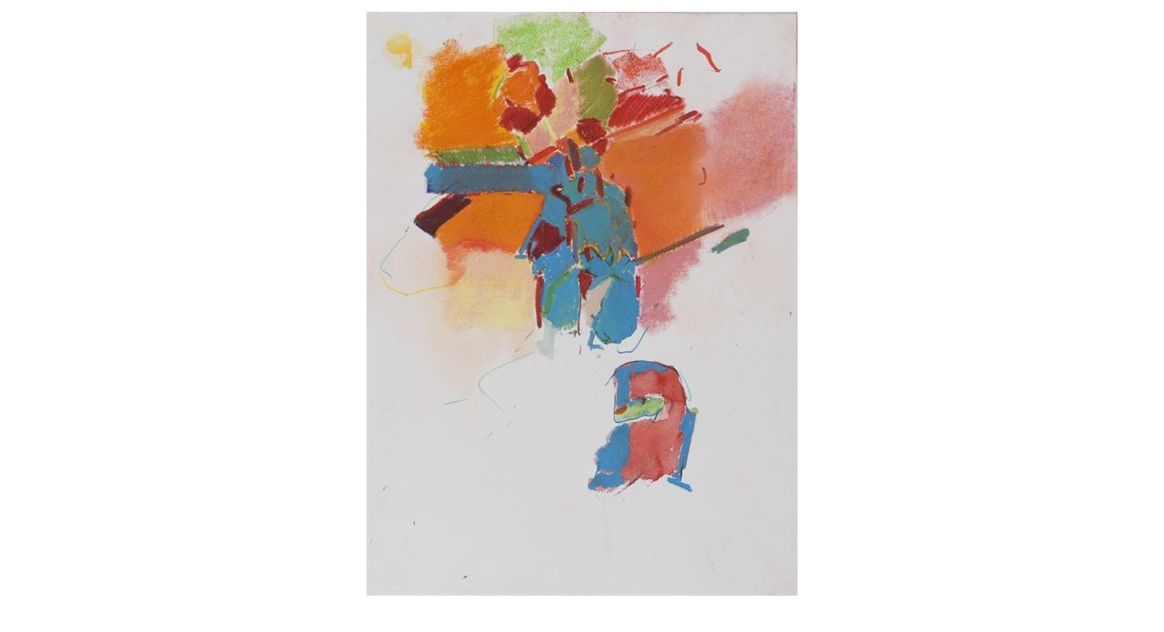

--- FILE ---
content_type: text/html; charset=UTF-8
request_url: http://carljonckheere.be/ColorDrawing5.htm
body_size: 820
content:
<!DOCTYPE HTML>
<html xmlns="http://www.w3.org/1999/xhtml" dir="ltr" lang="en">
<head>
<meta http-equiv="content-type" content="text/html; charset=UTF-8" />
<meta name="generator" content="openElement (1.53)" />
<title>carljonckheere.be\ColorDrawing5</title>
<link id="openElement" rel="stylesheet" type="text/css" href="WEFiles/Css/v01/openElement.css?v=50491126800" />
<link id="OEBase" rel="stylesheet" type="text/css" href="ColorDrawing5.css?v=50491126800" />
<!--[if lte IE 7]> 
<link rel="stylesheet" type="text/css" href="WEFiles/Css/ie7.css?v=50491126800" />
<![endif]-->
<script type="text/javascript">
var WEInfoPage = {"PHPVersion":"phpOK","OEVersion":"1-53-6","PagePath":"ColorDrawing5","Culture":"DEFAULT","LanguageCode":"EN","RelativePath":"","RenderMode":"Export","PageAssociatePath":"ColorDrawing5","EditorTexts":null};
</script>
<script type="text/javascript" src="http://ajax.googleapis.com/ajax/libs/jquery/1.10.2/jquery.min.js"></script>
<script type="text/javascript" src="WEFiles/Client/jQuery/migrate.js?v=50491126800"></script>
<script type="text/javascript" src="WEFiles/Client/Common/oe.min.js?v=50491126800"></script>

</head>
<body class="">
	<form id="XForm" method="post" action="#"></form>
	<div id="XBody" class="BaseDiv RBoth OEPageXbody OESK_XBody_Default" style="z-index:0">
		<div class="OESZ OESZ_DivContent OESZG_XBody">
			<div class="OESZ OESZ_XBodyContent OESZG_XBody OECT OECT_Content OECTAbs">
				<div id="WEd661e97bb2" class="BaseDiv RBoth OEWEImage OESK_WEImage_Default" style="z-index:1">
					<div class="OESZ OESZ_DivContent OESZG_WEd661e97bb2">
						<img style="" src="WEFiles/Image/WEImage/5cd_lg-881031dd.jpg" alt="" />
					</div>
				</div>
			</div>
			<div class="OESZ OESZ_XBodyFooter OESZG_XBody OECT OECT_Footer OECTAbs">
			</div>

		</div>
	</div>
</body>
</html>